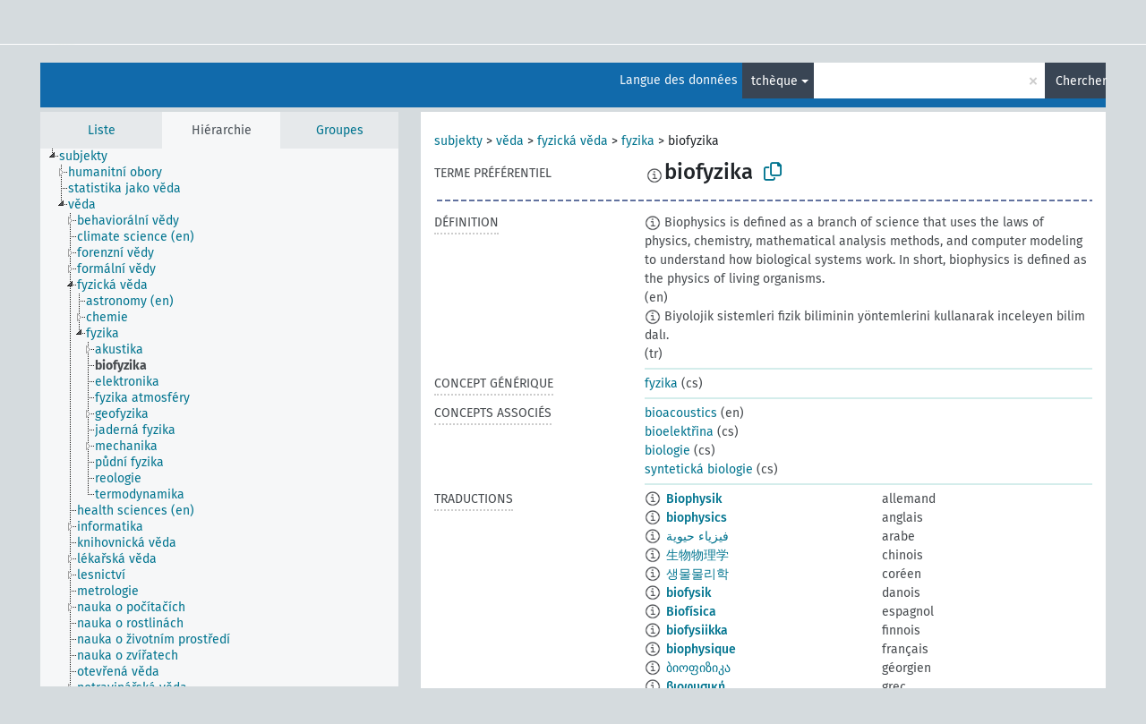

--- FILE ---
content_type: text/html; charset=UTF-8
request_url: https://agrovoc.fao.org/browse/agrovoc/fr/page/c_24389?clang=cs
body_size: 11104
content:
<!DOCTYPE html>
<html dir="ltr" lang="fr" prefix="og: https://ogp.me/ns#">
<head>
<base href="https://agrovoc.fao.org/browse/">
<link rel="shortcut icon" href="favicon.ico">
<meta http-equiv="X-UA-Compatible" content="IE=Edge">
<meta http-equiv="Content-Type" content="text/html; charset=UTF-8">
<meta name="viewport" content="width=device-width, initial-scale=1.0">
<meta name="format-detection" content="telephone=no">
<meta name="generator" content="Skosmos 2.18">
<meta name="title" content="biofyzika - Agrovoc - AGROVOC">
<meta property="og:title" content="biofyzika - Agrovoc - AGROVOC">
<meta name="description" content="Concept biofyzika in vocabulary ">
<meta property="og:description" content="Concept biofyzika in vocabulary ">
<link rel="canonical" href="https://agrovoc.fao.org/browse/agrovoc/fr/page/c_24389?clang=cs">
<meta property="og:url" content="https://agrovoc.fao.org/browse/agrovoc/fr/page/c_24389?clang=cs">
<meta property="og:type" content="website">
<meta property="og:site_name" content="AGROVOC">
<link href="vendor/twbs/bootstrap/dist/css/bootstrap.min.css" media="screen, print" rel="stylesheet" type="text/css">
<link href="vendor/vakata/jstree/dist/themes/default/style.min.css" media="screen, print" rel="stylesheet" type="text/css">
<link href="vendor/davidstutz/bootstrap-multiselect/dist/css/bootstrap-multiselect.min.css" media="screen, print" rel="stylesheet" type="text/css">
<link href="resource/css/fira.css" media="screen, print" rel="stylesheet" type="text/css">
<link href="resource/fontawesome/css/fontawesome.css" media="screen, print" rel="stylesheet" type="text/css">
<link href="resource/fontawesome/css/regular.css" media="screen, print" rel="stylesheet" type="text/css">
<link href="resource/fontawesome/css/solid.css" media="screen, print" rel="stylesheet" type="text/css">
<link href="resource/css/styles.css" media="screen, print" rel="stylesheet" type="text/css">
<link href="resource/css/fao.css" media="screen, print" rel="stylesheet" type="text/css">

<title>biofyzika - Agrovoc - AGROVOC</title>
</head>
<body class="vocab-agrovoc">
  <noscript>
    <strong>Nous sommes désolés mais Skosmos ne fonctionne pas correctement sans Javascript. Merci de l'activer pour poursuivre.</strong>
  </noscript>
  <a id="skiptocontent" href="agrovoc/fr/page/c_24389?clang=cs#maincontent">Passer au contenu principal</a>
  <div class="topbar-container topbar-white">
    <div class="topbar topbar-white">
      <div id="topbar-service-helper">
<a  class="service-fr" href="fr/?clang=cs"><h1 id="service-name">Skosmos</h1></a>
</div>
<div id="topbar-language-navigation">
<div id="language" class="dropdown"><span class="navigation-font">|</span>
  <span class="navigation-font">Langue de navigation:</span>
  <button type="button" class="btn btn-default dropdown-toggle navigation-font" data-bs-toggle="dropdown">français<span class="caret"></span></button>
  <ul class="dropdown-menu dropdown-menu-end">
      <li><a class="dropdown-item" id="language-ar" class="versal" href="agrovoc/ar/page/c_24389?clang=cs"> العربية</a></li>
        <li><a class="dropdown-item" id="language-en" class="versal" href="agrovoc/en/page/c_24389?clang=cs"> English</a></li>
        <li><a class="dropdown-item" id="language-es" class="versal" href="agrovoc/es/page/c_24389?clang=cs"> español</a></li>
            <li><a class="dropdown-item" id="language-ru" class="versal" href="agrovoc/ru/page/c_24389?clang=cs"> русский</a></li>
        <li><a class="dropdown-item" id="language-zh" class="versal" href="agrovoc/zh/page/c_24389?clang=cs"> 中文</a></li>
      </ul>
</div>
<div id="navigation">
         <a href="http://www.fao.org/agrovoc/" class="navigation-font"> AGROVOC </a>
     <a href="fr/about?clang=cs" id="navi2" class="navigation-font">
  À propos  </a>
  <a href="agrovoc/fr/feedback?clang=cs" id="navi3" class="navigation-font">
  Vos commentaires  </a>
  <span class="skosmos-tooltip-wrapper skosmos-tooltip t-bottom" id="navi4" tabindex="0" data-title="Passer le curseur sur un texte souligné en pointillé pour voir plus d'informations sur la propriété. &#xa; &#xa; Pour les recherches avec troncature, utilisez le symbole * , par exemple *animal ou *brevet*. La recherche utilise automatiquement une troncature en fin de mot, même sans le symbole de troncature : la recherche chat donnera donc les mêmes résultats que chat*.">
    <span class="navigation-font">Aide</span>
  </span>
</div>
</div>

<!-- top-bar ENDS HERE -->

    </div>
  </div>
    <div class="headerbar">
    <div class="header-row"><div class="headerbar-coloured"></div><div class="header-left">
  <h1><a href="agrovoc/fr/?clang=cs"></a></h1>
</div>
<div class="header-float">
      <h2 class="sr-only">Choisissez le vocabulaire dans lequel chercher</h2>
    <div class="search-vocab-text"><p>Langue des données</p></div>
    <form class="navbar-form" role="search" name="text-search" action="agrovoc/fr/search">
    <input style="display: none" name="clang" value="cs" id="lang-input">
    <div class="input-group">
      <div class="input-group-btn">
        <label class="sr-only" for="lang-dropdown-toggle">Langue du contenu et de la recherche</label>
        <button type="button" class="btn btn-default dropdown-toggle" data-bs-toggle="dropdown" aria-expanded="false" id="lang-dropdown-toggle">tchèque<span class="caret"></span></button>
        <ul class="dropdown-menu" aria-labelledby="lang-dropdown-toggle">
                            <li><a class="dropdown-item" href="agrovoc/fr/page/c_24389?clang=de" class="lang-button" hreflang="de">allemand</a></li>
                    <li><a class="dropdown-item" href="agrovoc/fr/page/c_24389?clang=en" class="lang-button" hreflang="en">anglais</a></li>
                    <li><a class="dropdown-item" href="agrovoc/fr/page/c_24389?clang=ar" class="lang-button" hreflang="ar">arabe</a></li>
                    <li><a class="dropdown-item" href="agrovoc/fr/page/c_24389?clang=my" class="lang-button" hreflang="my">birman</a></li>
                    <li><a class="dropdown-item" href="agrovoc/fr/page/c_24389?clang=be" class="lang-button" hreflang="be">biélorusse</a></li>
                    <li><a class="dropdown-item" href="agrovoc/fr/page/c_24389?clang=ca" class="lang-button" hreflang="ca">catalan</a></li>
                    <li><a class="dropdown-item" href="agrovoc/fr/page/c_24389?clang=zh" class="lang-button" hreflang="zh">chinois</a></li>
                    <li><a class="dropdown-item" href="agrovoc/fr/page/c_24389?clang=ko" class="lang-button" hreflang="ko">coréen</a></li>
                    <li><a class="dropdown-item" href="agrovoc/fr/page/c_24389?clang=da" class="lang-button" hreflang="da">danois</a></li>
                    <li><a class="dropdown-item" href="agrovoc/fr/page/c_24389?clang=es" class="lang-button" hreflang="es">espagnol</a></li>
                    <li><a class="dropdown-item" href="agrovoc/fr/page/c_24389?clang=et" class="lang-button" hreflang="et">estonien</a></li>
                    <li><a class="dropdown-item" href="agrovoc/fr/page/c_24389?clang=fi" class="lang-button" hreflang="fi">finnois</a></li>
                    <li><a class="dropdown-item" href="agrovoc/fr/page/c_24389" class="lang-button" hreflang="fr">français</a></li>
                    <li><a class="dropdown-item" href="agrovoc/fr/page/c_24389?clang=el" class="lang-button" hreflang="el">grec</a></li>
                    <li><a class="dropdown-item" href="agrovoc/fr/page/c_24389?clang=ka" class="lang-button" hreflang="ka">géorgien</a></li>
                    <li><a class="dropdown-item" href="agrovoc/fr/page/c_24389?clang=hi" class="lang-button" hreflang="hi">hindi</a></li>
                    <li><a class="dropdown-item" href="agrovoc/fr/page/c_24389?clang=hu" class="lang-button" hreflang="hu">hongrois</a></li>
                    <li><a class="dropdown-item" href="agrovoc/fr/page/c_24389?clang=it" class="lang-button" hreflang="it">italien</a></li>
                    <li><a class="dropdown-item" href="agrovoc/fr/page/c_24389?clang=ja" class="lang-button" hreflang="ja">japonais</a></li>
                    <li><a class="dropdown-item" href="agrovoc/fr/page/c_24389?clang=km" class="lang-button" hreflang="km">khmer</a></li>
                    <li><a class="dropdown-item" href="agrovoc/fr/page/c_24389?clang=lo" class="lang-button" hreflang="lo">lao</a></li>
                    <li><a class="dropdown-item" href="agrovoc/fr/page/c_24389?clang=la" class="lang-button" hreflang="la">latin</a></li>
                    <li><a class="dropdown-item" href="agrovoc/fr/page/c_24389?clang=ms" class="lang-button" hreflang="ms">malais</a></li>
                    <li><a class="dropdown-item" href="agrovoc/fr/page/c_24389?clang=nb" class="lang-button" hreflang="nb">norvégien bokmål</a></li>
                    <li><a class="dropdown-item" href="agrovoc/fr/page/c_24389?clang=nn" class="lang-button" hreflang="nn">norvégien nynorsk</a></li>
                    <li><a class="dropdown-item" href="agrovoc/fr/page/c_24389?clang=nl" class="lang-button" hreflang="nl">néerlandais</a></li>
                    <li><a class="dropdown-item" href="agrovoc/fr/page/c_24389?clang=fa" class="lang-button" hreflang="fa">persan</a></li>
                    <li><a class="dropdown-item" href="agrovoc/fr/page/c_24389?clang=pl" class="lang-button" hreflang="pl">polonais</a></li>
                    <li><a class="dropdown-item" href="agrovoc/fr/page/c_24389?clang=pt" class="lang-button" hreflang="pt">portugais</a></li>
                    <li><a class="dropdown-item" href="agrovoc/fr/page/c_24389?clang=pt-BR" class="lang-button" hreflang="pt-BR">portugais (Brésil)</a></li>
                    <li><a class="dropdown-item" href="agrovoc/fr/page/c_24389?clang=ro" class="lang-button" hreflang="ro">roumain</a></li>
                    <li><a class="dropdown-item" href="agrovoc/fr/page/c_24389?clang=ru" class="lang-button" hreflang="ru">russe</a></li>
                    <li><a class="dropdown-item" href="agrovoc/fr/page/c_24389?clang=sr" class="lang-button" hreflang="sr">serbe</a></li>
                    <li><a class="dropdown-item" href="agrovoc/fr/page/c_24389?clang=sk" class="lang-button" hreflang="sk">slovaque</a></li>
                    <li><a class="dropdown-item" href="agrovoc/fr/page/c_24389?clang=sv" class="lang-button" hreflang="sv">suédois</a></li>
                    <li><a class="dropdown-item" href="agrovoc/fr/page/c_24389?clang=sw" class="lang-button" hreflang="sw">swahili</a></li>
                    <li><a class="dropdown-item" href="agrovoc/fr/page/c_24389?clang=cs" class="lang-button" hreflang="cs">tchèque</a></li>
                    <li><a class="dropdown-item" href="agrovoc/fr/page/c_24389?clang=th" class="lang-button" hreflang="th">thaï</a></li>
                    <li><a class="dropdown-item" href="agrovoc/fr/page/c_24389?clang=tr" class="lang-button" hreflang="tr">turc</a></li>
                    <li><a class="dropdown-item" href="agrovoc/fr/page/c_24389?clang=te" class="lang-button" hreflang="te">télougou</a></li>
                    <li><a class="dropdown-item" href="agrovoc/fr/page/c_24389?clang=uk" class="lang-button" hreflang="uk">ukrainien</a></li>
                    <li><a class="dropdown-item" href="agrovoc/fr/page/c_24389?clang=vi" class="lang-button" hreflang="vi">vietnamien</a></li>
                            <li>
            <a class="dropdown-item" href="agrovoc/fr/page/c_24389?clang=cs&amp;anylang=on"
              class="lang-button" id="lang-button-all">Toutes les langues</a>
            <input name="anylang" type="checkbox">
          </li>
        </ul>
      </div><!-- /btn-group -->
      <label class="sr-only" for="search-field">Entrez votre terme de recherche</label>
      <input id="search-field" type="text" class="form-control" name="q" value="">
      <div class="input-group-btn">
        <label class="sr-only" for="search-all-button">Lancer la recherche</label>
        <button id="search-all-button" type="submit" class="btn btn-primary">Chercher</button>
      </div>
    </div>
      </form>
</div>
</div>  </div>
    <div class="main-container">
        <div id="sidebar">
          <div class="sidebar-buttons">
                <h2 class="sr-only">Sidebar listing: list and traverse vocabulary contents by a criterion</h2>
        <ul class="nav nav-tabs">
                                      <h3 class="sr-only">Lister les concepts du vocabulaire par ordre alphabétique</h3>
                    <li id="alpha" class="nav-item"><a class="nav-link" href="agrovoc/fr/index?clang=cs">Liste</a></li>
                                                  <h3 class="sr-only">Lister les concepts du vocabulaire par ordre hiérarchique</h3>
                    <li id="hierarchy" class="nav-item">
            <a class="nav-link active" href="#" id="hier-trigger"
                        >Hiérarchie            </a>
          </li>
                              <h3 class="sr-only">Lister les groupes et concepts du vocabulaire par ordre hiérarchique</h3>
          <li id="groups" class="nav-item"><a class="nav-link" href="agrovoc/fr/groups?clang=cs">Groupes</a></li>
                                      </ul>
      </div>
      
            <h4 class="sr-only">Liste des concepts du vocabulaire par ordre alphabétique</h4>
            <div class="sidebar-grey  concept-hierarchy">
        <div id="alphabetical-menu">
                  </div>
              </div>
        </div>
    
            <main id="maincontent" tabindex="-1">
            <div class="content">
        <div id="content-top"></div>
                     <h2 class="sr-only">Concept information</h2>
            <div class="concept-info">
      <div class="concept-main">
              <div class="row">
                                      <div class="crumb-path">
                        <a class="propertyvalue bread-crumb" href="agrovoc/fr/page/c_330829?clang=cs">subjekty</a><span class="bread-crumb"> > </span>
                                                <a class="propertyvalue bread-crumb" href="agrovoc/fr/page/c_37989?clang=cs">věda</a><span class="bread-crumb"> > </span>
                                                <a class="propertyvalue bread-crumb" href="agrovoc/fr/page/c_49884?clang=cs">fyzická věda</a><span class="bread-crumb"> > </span>
                                                <a class="propertyvalue bread-crumb" href="agrovoc/fr/page/c_5833?clang=cs">fyzika</a><span class="bread-crumb"> > </span>
                                                <span class="bread-crumb propertylabel-pink">biofyzika</span>
                                                </div>
                          </div>
            <div class="row property prop-preflabel"><div class="property-label property-label-pref"><h3 class="versal">
                                      Terme préférentiel
                      </h3></div><div class="property-value-column"><span class="reified-property-value xl-pref-label tooltip-html"><img src="resource/pics/about.png"><div class="reified-tooltip tooltip-html-content"><p><span class="tooltip-prop">void:inDataset</span>:
                <span class="versal">http://aims.fao.org/aos/agrovoc/void.ttl#Agrovoc</span></p><p><span class="tooltip-prop">Date de création</span>:
                <span class="versal">2003-03-27T00:00:00Z</span></p><p><span class="tooltip-prop">skos:notation</span>:
                <span class="versal">24389</span></p></div></span><span class="prefLabel" id="pref-label">biofyzika</span>
                &nbsp;
        <button type="button" data-bs-toggle="tooltip" data-bs-placement="button" title="Copy to clipboard" class="btn btn-default btn-xs copy-clipboard" for="#pref-label"><span class="fa-regular fa-copy"></span></button></div><div class="col-md-12"><div class="preflabel-spacer"></div></div></div>
                       <div class="row property prop-skos_definition">
          <div class="property-label">
            <h3 class="versal               property-click skosmos-tooltip-wrapper skosmos-tooltip t-top" data-title="Une explication du sens précis de ce concept
              ">
                              Définition
                          </h3>
          </div>
          <div class="property-value-column"><div class="property-value-wrapper">
                <ul>
                     <li>
                                                                            <span class="versal reified-property-value tooltip-html">
                  <img alt="Information" src="resource/pics/about.png"> Biophysics is defined as a branch of science that uses the laws of physics, chemistry, mathematical analysis methods, and computer modeling to understand how biological systems work. In short, biophysics is defined as the physics of living organisms.
                  <div class="reified-tooltip tooltip-html-content"><p><span class="tooltip-prop">Date de création</span>: <a href="">2/29/24</a></p></div>
                </span>
                                                <span class="versal"> (en)</span>                                                      </li>
                     <li>
                                                                            <span class="versal reified-property-value tooltip-html">
                  <img alt="Information" src="resource/pics/about.png"> Biyolojik sistemleri fizik biliminin yöntemlerini kullanarak inceleyen bilim dalı.
                  <div class="reified-tooltip tooltip-html-content"><p><span class="tooltip-prop">Source</span>: <a href="http://terim.tuba.gov.tr/">http://terim.tuba.gov.tr/</a></p><p><span class="tooltip-prop">Date de création</span>: <a href="">1/12/24</a></p></div>
                </span>
                                                <span class="versal"> (tr)</span>                                                      </li>
                </ul>
                </div></div></div>
                               <div class="row property prop-skos_broader">
          <div class="property-label">
            <h3 class="versal               property-click skosmos-tooltip-wrapper skosmos-tooltip t-top" data-title="Concept générique (TG)
              ">
                              Concept générique
                          </h3>
          </div>
          <div class="property-value-column"><div class="property-value-wrapper">
                <ul>
                     <li>
                                                                               <a href="agrovoc/fr/page/c_5833?clang=cs"> fyzika</a>
                                                <span class="versal"> (cs)</span>                                                      </li>
                </ul>
                </div></div></div>
                               <div class="row property prop-skos_related">
          <div class="property-label">
            <h3 class="versal               property-click skosmos-tooltip-wrapper skosmos-tooltip t-top" data-title="Concepts associés (TA, related)
              ">
                              Concepts associés
                          </h3>
          </div>
          <div class="property-value-column"><div class="property-value-wrapper">
                <ul>
                     <li>
                                                                               <a href="agrovoc/fr/page/c_2b6a3fb9?clang=cs"> bioacoustics</a>
                                                <span class="versal"> (en)</span>                                                      </li>
                     <li>
                                                                               <a href="agrovoc/fr/page/c_e581abec?clang=cs"> bioelektřina</a>
                                                <span class="versal"> (cs)</span>                                                      </li>
                     <li>
                                                                               <a href="agrovoc/fr/page/c_925?clang=cs"> biologie</a>
                                                <span class="versal"> (cs)</span>                                                      </li>
                     <li>
                                                                               <a href="agrovoc/fr/page/c_19ca3991?clang=cs"> syntetická biologie</a>
                                                <span class="versal"> (cs)</span>                                                      </li>
                </ul>
                </div></div></div>
                                <div class="row property prop-other-languages">
        <div class="property-label"><h3 class="versal property-click skosmos-tooltip-wrapper skosmos-tooltip t-top" data-title="Termes du concept dans d'autres langues." >Traductions</h3></div>
        <div class="property-value-column">
          <div class="property-value-wrapper">
            <ul>
                                          <li class="row other-languages first-of-language">
                <div class="col-6 versal versal-pref">
                                    <span class="reified-property-value xl-label tooltip-html">
                    <img alt="Information" src="resource/pics/about.png">
                    <div class="reified-tooltip tooltip-html-content">
                                                              <p><span class="tooltip-prop">void:inDataset</span>:
                        <span class="versal">http://aims.fao.org/aos/agrovoc/void.ttl#Agrovoc</span>
                      </p>
                                                                                  <p><span class="tooltip-prop">Date de création</span>:
                        <span class="versal">1996-12-24T00:00:00Z</span>
                      </p>
                                                                                  <p><span class="tooltip-prop">skos:notation</span>:
                        <span class="versal">24389</span>
                      </p>
                                                            </div>
                  </span>
                                                      <a href='agrovoc/fr/page/c_24389?clang=de' hreflang='de'>Biophysik</a>
                                  </div>
                <div class="col-6 versal"><p>allemand</p></div>
              </li>
                                                        <li class="row other-languages first-of-language">
                <div class="col-6 versal versal-pref">
                                    <span class="reified-property-value xl-label tooltip-html">
                    <img alt="Information" src="resource/pics/about.png">
                    <div class="reified-tooltip tooltip-html-content">
                                                              <p><span class="tooltip-prop">void:inDataset</span>:
                        <span class="versal">http://aims.fao.org/aos/agrovoc/void.ttl#Agrovoc</span>
                      </p>
                                                                                  <p><span class="tooltip-prop">Date de création</span>:
                        <span class="versal">1987-05-26T00:00:00Z</span>
                      </p>
                                                                                  <p><span class="tooltip-prop">skos:notation</span>:
                        <span class="versal">24389</span>
                      </p>
                                                            </div>
                  </span>
                                                      <a href='agrovoc/fr/page/c_24389?clang=en' hreflang='en'>biophysics</a>
                                  </div>
                <div class="col-6 versal"><p>anglais</p></div>
              </li>
                                                        <li class="row other-languages first-of-language">
                <div class="col-6 versal versal-pref">
                                    <span class="reified-property-value xl-label tooltip-html">
                    <img alt="Information" src="resource/pics/about.png">
                    <div class="reified-tooltip tooltip-html-content">
                                                              <p><span class="tooltip-prop">void:inDataset</span>:
                        <span class="versal">http://aims.fao.org/aos/agrovoc/void.ttl#Agrovoc</span>
                      </p>
                                                                                  <p><span class="tooltip-prop">Date de création</span>:
                        <span class="versal">2002-12-12T00:00:00Z</span>
                      </p>
                                                                                  <p><span class="tooltip-prop">skos:notation</span>:
                        <span class="versal">24389</span>
                      </p>
                                                            </div>
                  </span>
                                                      <a href='agrovoc/fr/page/c_24389?clang=ar' hreflang='ar'>فيزياء حيوية</a>
                                  </div>
                <div class="col-6 versal"><p>arabe</p></div>
              </li>
                                                        <li class="row other-languages first-of-language">
                <div class="col-6 versal versal-pref">
                                    <span class="reified-property-value xl-label tooltip-html">
                    <img alt="Information" src="resource/pics/about.png">
                    <div class="reified-tooltip tooltip-html-content">
                                                              <p><span class="tooltip-prop">void:inDataset</span>:
                        <span class="versal">http://aims.fao.org/aos/agrovoc/void.ttl#Agrovoc</span>
                      </p>
                                                                                  <p><span class="tooltip-prop">Date de création</span>:
                        <span class="versal">2002-12-12T00:00:00Z</span>
                      </p>
                                                                                  <p><span class="tooltip-prop">skos:notation</span>:
                        <span class="versal">24389</span>
                      </p>
                                                            </div>
                  </span>
                                                      <a href='agrovoc/fr/page/c_24389?clang=zh' hreflang='zh'>生物物理学</a>
                                  </div>
                <div class="col-6 versal"><p>chinois</p></div>
              </li>
                                                        <li class="row other-languages first-of-language">
                <div class="col-6 versal versal-pref">
                                    <span class="reified-property-value xl-label tooltip-html">
                    <img alt="Information" src="resource/pics/about.png">
                    <div class="reified-tooltip tooltip-html-content">
                                                              <p><span class="tooltip-prop">void:inDataset</span>:
                        <span class="versal">http://aims.fao.org/aos/agrovoc/void.ttl#Agrovoc</span>
                      </p>
                                                                                  <p><span class="tooltip-prop">Date de création</span>:
                        <span class="versal">2009-12-02T00:00:00Z</span>
                      </p>
                                                                                  <p><span class="tooltip-prop">skos:notation</span>:
                        <span class="versal">24389</span>
                      </p>
                                                            </div>
                  </span>
                                                      <a href='agrovoc/fr/page/c_24389?clang=ko' hreflang='ko'>생물물리학</a>
                                  </div>
                <div class="col-6 versal"><p>coréen</p></div>
              </li>
                                                        <li class="row other-languages first-of-language">
                <div class="col-6 versal versal-pref">
                                    <span class="reified-property-value xl-label tooltip-html">
                    <img alt="Information" src="resource/pics/about.png">
                    <div class="reified-tooltip tooltip-html-content">
                                                              <p><span class="tooltip-prop">void:inDataset</span>:
                        <span class="versal">http://aims.fao.org/aos/agrovoc/void.ttl#Agrovoc</span>
                      </p>
                                                                                  <p><span class="tooltip-prop">Date de création</span>:
                        <span class="versal">2018-09-04T16:41:21.933+02:00</span>
                      </p>
                                                                                  <p><span class="tooltip-prop">skos:notation</span>:
                        <span class="versal">24389</span>
                      </p>
                                                            </div>
                  </span>
                                                      <a href='agrovoc/fr/page/c_24389?clang=da' hreflang='da'>biofysik</a>
                                  </div>
                <div class="col-6 versal"><p>danois</p></div>
              </li>
                                                        <li class="row other-languages first-of-language">
                <div class="col-6 versal versal-pref">
                                    <span class="reified-property-value xl-label tooltip-html">
                    <img alt="Information" src="resource/pics/about.png">
                    <div class="reified-tooltip tooltip-html-content">
                                                              <p><span class="tooltip-prop">void:inDataset</span>:
                        <span class="versal">http://aims.fao.org/aos/agrovoc/void.ttl#Agrovoc</span>
                      </p>
                                                                                  <p><span class="tooltip-prop">Date de création</span>:
                        <span class="versal">1987-05-26T00:00:00Z</span>
                      </p>
                                                                                  <p><span class="tooltip-prop">skos:notation</span>:
                        <span class="versal">24389</span>
                      </p>
                                                            </div>
                  </span>
                                                      <a href='agrovoc/fr/page/c_24389?clang=es' hreflang='es'>Biofísica</a>
                                  </div>
                <div class="col-6 versal"><p>espagnol</p></div>
              </li>
                                                        <li class="row other-languages first-of-language">
                <div class="col-6 versal versal-pref">
                                    <span class="reified-property-value xl-label tooltip-html">
                    <img alt="Information" src="resource/pics/about.png">
                    <div class="reified-tooltip tooltip-html-content">
                                                              <p><span class="tooltip-prop">void:inDataset</span>:
                        <span class="versal">http://aims.fao.org/aos/agrovoc/void.ttl#Agrovoc</span>
                      </p>
                                                                                  <p><span class="tooltip-prop">Date de création</span>:
                        <span class="versal">2018-09-04T16:41:22.606+02:00</span>
                      </p>
                                                                                  <p><span class="tooltip-prop">skos:notation</span>:
                        <span class="versal">24389</span>
                      </p>
                                                            </div>
                  </span>
                                                      <a href='agrovoc/fr/page/c_24389?clang=fi' hreflang='fi'>biofysiikka</a>
                                  </div>
                <div class="col-6 versal"><p>finnois</p></div>
              </li>
                                                        <li class="row other-languages first-of-language">
                <div class="col-6 versal versal-pref">
                                    <span class="reified-property-value xl-label tooltip-html">
                    <img alt="Information" src="resource/pics/about.png">
                    <div class="reified-tooltip tooltip-html-content">
                                                              <p><span class="tooltip-prop">void:inDataset</span>:
                        <span class="versal">http://aims.fao.org/aos/agrovoc/void.ttl#Agrovoc</span>
                      </p>
                                                                                  <p><span class="tooltip-prop">Date de création</span>:
                        <span class="versal">1987-05-26T00:00:00Z</span>
                      </p>
                                                                                  <p><span class="tooltip-prop">Date de dernière modification</span>:
                        <span class="versal">2021-05-24T17:34:42Z</span>
                      </p>
                                                                                  <p><span class="tooltip-prop">skos:notation</span>:
                        <span class="versal">24389</span>
                      </p>
                                                            </div>
                  </span>
                                                      <a href='agrovoc/fr/page/c_24389' hreflang='fr'>biophysique</a>
                                  </div>
                <div class="col-6 versal"><p>français</p></div>
              </li>
                                                        <li class="row other-languages first-of-language">
                <div class="col-6 versal versal-pref">
                                    <span class="reified-property-value xl-label tooltip-html">
                    <img alt="Information" src="resource/pics/about.png">
                    <div class="reified-tooltip tooltip-html-content">
                                                              <p><span class="tooltip-prop">void:inDataset</span>:
                        <span class="versal">http://aims.fao.org/aos/agrovoc/void.ttl#Agrovoc</span>
                      </p>
                                                                                  <p><span class="tooltip-prop">Date de création</span>:
                        <span class="versal">2017-06-12T10:37:46Z</span>
                      </p>
                                                                                  <p><span class="tooltip-prop">Date de dernière modification</span>:
                        <span class="versal">2017-06-14T14:16:27Z</span>
                      </p>
                                                                                  <p><span class="tooltip-prop">skos:notation</span>:
                        <span class="versal">24389</span>
                      </p>
                                                            </div>
                  </span>
                                                      <a href='agrovoc/fr/page/c_24389?clang=ka' hreflang='ka'>ბიოფიზიკა</a>
                                  </div>
                <div class="col-6 versal"><p>géorgien</p></div>
              </li>
                                                        <li class="row other-languages first-of-language">
                <div class="col-6 versal versal-pref">
                                    <span class="reified-property-value xl-label tooltip-html">
                    <img alt="Information" src="resource/pics/about.png">
                    <div class="reified-tooltip tooltip-html-content">
                                                              <p><span class="tooltip-prop">void:inDataset</span>:
                        <span class="versal">http://aims.fao.org/aos/agrovoc/void.ttl#Agrovoc</span>
                      </p>
                                                                                  <p><span class="tooltip-prop">Date de création</span>:
                        <span class="versal">2018-09-04T16:41:22.923+02:00</span>
                      </p>
                                                                                  <p><span class="tooltip-prop">skos:notation</span>:
                        <span class="versal">24389</span>
                      </p>
                                                            </div>
                  </span>
                                                      <a href='agrovoc/fr/page/c_24389?clang=el' hreflang='el'>βιοφυσική</a>
                                  </div>
                <div class="col-6 versal"><p>grec</p></div>
              </li>
                                                        <li class="row other-languages first-of-language">
                <div class="col-6 versal versal-pref">
                                    <span class="reified-property-value xl-label tooltip-html">
                    <img alt="Information" src="resource/pics/about.png">
                    <div class="reified-tooltip tooltip-html-content">
                                                              <p><span class="tooltip-prop">void:inDataset</span>:
                        <span class="versal">http://aims.fao.org/aos/agrovoc/void.ttl#Agrovoc</span>
                      </p>
                                                                                  <p><span class="tooltip-prop">Date de création</span>:
                        <span class="versal">1987-05-26T00:00:00Z</span>
                      </p>
                                                                                  <p><span class="tooltip-prop">skos:notation</span>:
                        <span class="versal">24389</span>
                      </p>
                                                            </div>
                  </span>
                                                      <a href='agrovoc/fr/page/c_24389?clang=hi' hreflang='hi'>जैव भौतिकी</a>
                                  </div>
                <div class="col-6 versal"><p>hindi</p></div>
              </li>
                                                        <li class="row other-languages first-of-language">
                <div class="col-6 versal versal-pref">
                                    <span class="reified-property-value xl-label tooltip-html">
                    <img alt="Information" src="resource/pics/about.png">
                    <div class="reified-tooltip tooltip-html-content">
                                                              <p><span class="tooltip-prop">void:inDataset</span>:
                        <span class="versal">http://aims.fao.org/aos/agrovoc/void.ttl#Agrovoc</span>
                      </p>
                                                                                  <p><span class="tooltip-prop">Date de création</span>:
                        <span class="versal">2006-12-06T00:00:00Z</span>
                      </p>
                                                                                  <p><span class="tooltip-prop">skos:notation</span>:
                        <span class="versal">24389</span>
                      </p>
                                                            </div>
                  </span>
                                                      <a href='agrovoc/fr/page/c_24389?clang=hu' hreflang='hu'>biofizika</a>
                                  </div>
                <div class="col-6 versal"><p>hongrois</p></div>
              </li>
                                                        <li class="row other-languages first-of-language">
                <div class="col-6 versal versal-pref">
                                    <span class="reified-property-value xl-label tooltip-html">
                    <img alt="Information" src="resource/pics/about.png">
                    <div class="reified-tooltip tooltip-html-content">
                                                              <p><span class="tooltip-prop">void:inDataset</span>:
                        <span class="versal">http://aims.fao.org/aos/agrovoc/void.ttl#Agrovoc</span>
                      </p>
                                                                                  <p><span class="tooltip-prop">Date de création</span>:
                        <span class="versal">2018-09-04T16:41:23.242+02:00</span>
                      </p>
                                                                                  <p><span class="tooltip-prop">skos:notation</span>:
                        <span class="versal">24389</span>
                      </p>
                                                            </div>
                  </span>
                                    bithfhisic
                                  </div>
                <div class="col-6 versal"><p>irlandais</p></div>
              </li>
                                                        <li class="row other-languages first-of-language">
                <div class="col-6 versal versal-pref">
                                    <span class="reified-property-value xl-label tooltip-html">
                    <img alt="Information" src="resource/pics/about.png">
                    <div class="reified-tooltip tooltip-html-content">
                                                              <p><span class="tooltip-prop">void:inDataset</span>:
                        <span class="versal">http://aims.fao.org/aos/agrovoc/void.ttl#Agrovoc</span>
                      </p>
                                                                                  <p><span class="tooltip-prop">Date de création</span>:
                        <span class="versal">2006-07-19T00:00:00Z</span>
                      </p>
                                                                                  <p><span class="tooltip-prop">skos:notation</span>:
                        <span class="versal">24389</span>
                      </p>
                                                            </div>
                  </span>
                                                      <a href='agrovoc/fr/page/c_24389?clang=it' hreflang='it'>Biofisica</a>
                                  </div>
                <div class="col-6 versal"><p>italien</p></div>
              </li>
                                                        <li class="row other-languages first-of-language">
                <div class="col-6 versal versal-pref">
                                    <span class="reified-property-value xl-label tooltip-html">
                    <img alt="Information" src="resource/pics/about.png">
                    <div class="reified-tooltip tooltip-html-content">
                                                              <p><span class="tooltip-prop">void:inDataset</span>:
                        <span class="versal">http://aims.fao.org/aos/agrovoc/void.ttl#Agrovoc</span>
                      </p>
                                                                                  <p><span class="tooltip-prop">Date de création</span>:
                        <span class="versal">2005-08-09T00:00:00Z</span>
                      </p>
                                                                                  <p><span class="tooltip-prop">skos:notation</span>:
                        <span class="versal">24389</span>
                      </p>
                                                            </div>
                  </span>
                                                      <a href='agrovoc/fr/page/c_24389?clang=ja' hreflang='ja'>生物物理学</a>
                                  </div>
                <div class="col-6 versal"><p>japonais</p></div>
              </li>
                                                        <li class="row other-languages first-of-language">
                <div class="col-6 versal versal-pref">
                                    <span class="reified-property-value xl-label tooltip-html">
                    <img alt="Information" src="resource/pics/about.png">
                    <div class="reified-tooltip tooltip-html-content">
                                                              <p><span class="tooltip-prop">void:inDataset</span>:
                        <span class="versal">http://aims.fao.org/aos/agrovoc/void.ttl#Agrovoc</span>
                      </p>
                                                                                  <p><span class="tooltip-prop">Date de création</span>:
                        <span class="versal">2005-12-16T00:00:00Z</span>
                      </p>
                                                                                  <p><span class="tooltip-prop">skos:notation</span>:
                        <span class="versal">24389</span>
                      </p>
                                                            </div>
                  </span>
                                                      <a href='agrovoc/fr/page/c_24389?clang=lo' hreflang='lo'>ຊີວະຟີສິກ</a>
                                  </div>
                <div class="col-6 versal"><p>lao</p></div>
              </li>
                                                        <li class="row other-languages first-of-language">
                <div class="col-6 versal versal-pref">
                                    <span class="reified-property-value xl-label tooltip-html">
                    <img alt="Information" src="resource/pics/about.png">
                    <div class="reified-tooltip tooltip-html-content">
                                                              <p><span class="tooltip-prop">void:inDataset</span>:
                        <span class="versal">http://aims.fao.org/aos/agrovoc/void.ttl#Agrovoc</span>
                      </p>
                                                                                  <p><span class="tooltip-prop">Date de création</span>:
                        <span class="versal">2018-09-04T16:41:24.522+02:00</span>
                      </p>
                                                                                  <p><span class="tooltip-prop">skos:notation</span>:
                        <span class="versal">24389</span>
                      </p>
                                                            </div>
                  </span>
                                                      <a href='agrovoc/fr/page/c_24389?clang=nb' hreflang='nb'>biofysikk</a>
                                  </div>
                <div class="col-6 versal"><p>norvégien bokmål</p></div>
              </li>
                                                        <li class="row other-languages first-of-language">
                <div class="col-6 versal versal-pref">
                                    <span class="reified-property-value xl-label tooltip-html">
                    <img alt="Information" src="resource/pics/about.png">
                    <div class="reified-tooltip tooltip-html-content">
                                                              <p><span class="tooltip-prop">void:inDataset</span>:
                        <span class="versal">http://aims.fao.org/aos/agrovoc/void.ttl#Agrovoc</span>
                      </p>
                                                                                  <p><span class="tooltip-prop">Date de création</span>:
                        <span class="versal">2007-04-20T00:00:00Z</span>
                      </p>
                                                                                  <p><span class="tooltip-prop">skos:notation</span>:
                        <span class="versal">24389</span>
                      </p>
                                                            </div>
                  </span>
                                                      <a href='agrovoc/fr/page/c_24389?clang=fa' hreflang='fa'>علم بیوفیزیک</a>
                                  </div>
                <div class="col-6 versal"><p>persan</p></div>
              </li>
                            <li class="row other-languages">
                <div class="col-6 versal replaced">
                                    <span class="reified-property-value xl-label tooltip-html">
                    <img alt="Information" src="resource/pics/about.png">
                    <div class="reified-tooltip tooltip-html-content">
                                                              <p><span class="tooltip-prop">void:inDataset</span>:
                        <span class="versal">http://aims.fao.org/aos/agrovoc/void.ttl#Agrovoc</span>
                      </p>
                                                                                  <p><span class="tooltip-prop">Date de création</span>:
                        <span class="versal">2007-04-20T00:00:00Z</span>
                      </p>
                                                                                  <p><span class="tooltip-prop">skos:notation</span>:
                        <span class="versal">79053</span>
                      </p>
                                                            </div>
                  </span>
                                    زیست‌فیزیک
                                  </div>
                <div class="col-6 versal"></div>
              </li>
                                                        <li class="row other-languages first-of-language">
                <div class="col-6 versal versal-pref">
                                    <span class="reified-property-value xl-label tooltip-html">
                    <img alt="Information" src="resource/pics/about.png">
                    <div class="reified-tooltip tooltip-html-content">
                                                              <p><span class="tooltip-prop">void:inDataset</span>:
                        <span class="versal">http://aims.fao.org/aos/agrovoc/void.ttl#Agrovoc</span>
                      </p>
                                                                                  <p><span class="tooltip-prop">Date de création</span>:
                        <span class="versal">2006-12-19T00:00:00Z</span>
                      </p>
                                                                                  <p><span class="tooltip-prop">skos:notation</span>:
                        <span class="versal">24389</span>
                      </p>
                                                            </div>
                  </span>
                                                      <a href='agrovoc/fr/page/c_24389?clang=pl' hreflang='pl'>Biofizyka</a>
                                  </div>
                <div class="col-6 versal"><p>polonais</p></div>
              </li>
                                                        <li class="row other-languages first-of-language">
                <div class="col-6 versal versal-pref">
                                    <span class="reified-property-value xl-label tooltip-html">
                    <img alt="Information" src="resource/pics/about.png">
                    <div class="reified-tooltip tooltip-html-content">
                                                              <p><span class="tooltip-prop">void:inDataset</span>:
                        <span class="versal">http://aims.fao.org/aos/agrovoc/void.ttl#Agrovoc</span>
                      </p>
                                                                                  <p><span class="tooltip-prop">Date de création</span>:
                        <span class="versal">1998-08-04T00:00:00Z</span>
                      </p>
                                                                                  <p><span class="tooltip-prop">skos:notation</span>:
                        <span class="versal">24389</span>
                      </p>
                                                            </div>
                  </span>
                                                      <a href='agrovoc/fr/page/c_24389?clang=pt' hreflang='pt'>Biofísica</a>
                                  </div>
                <div class="col-6 versal"><p>portugais</p></div>
              </li>
                                                        <li class="row other-languages first-of-language">
                <div class="col-6 versal versal-pref">
                                    <span class="reified-property-value xl-label tooltip-html">
                    <img alt="Information" src="resource/pics/about.png">
                    <div class="reified-tooltip tooltip-html-content">
                                                              <p><span class="tooltip-prop">void:inDataset</span>:
                        <span class="versal">http://aims.fao.org/aos/agrovoc/void.ttl#Agrovoc</span>
                      </p>
                                                                                  <p><span class="tooltip-prop">Date de création</span>:
                        <span class="versal">2023-08-29T12:40:42Z</span>
                      </p>
                                                                                  <p><span class="tooltip-prop">skos:notation</span>:
                        <span class="versal">24389</span>
                      </p>
                                                            </div>
                  </span>
                                                      <a href='agrovoc/fr/page/c_24389?clang=pt-BR' hreflang='pt-BR'>Biofísica</a>
                                  </div>
                <div class="col-6 versal"><p>portugais (Brésil)</p></div>
              </li>
                                                        <li class="row other-languages first-of-language">
                <div class="col-6 versal versal-pref">
                                    <span class="reified-property-value xl-label tooltip-html">
                    <img alt="Information" src="resource/pics/about.png">
                    <div class="reified-tooltip tooltip-html-content">
                                                              <p><span class="tooltip-prop">void:inDataset</span>:
                        <span class="versal">http://aims.fao.org/aos/agrovoc/void.ttl#Agrovoc</span>
                      </p>
                                                                                  <p><span class="tooltip-prop">Date de création</span>:
                        <span class="versal">2015-08-17T17:47:54Z</span>
                      </p>
                                                                                  <p><span class="tooltip-prop">Date de dernière modification</span>:
                        <span class="versal">2015-08-18T21:51:47Z</span>
                      </p>
                                                                                  <p><span class="tooltip-prop">skos:notation</span>:
                        <span class="versal">24389</span>
                      </p>
                                                            </div>
                  </span>
                                                      <a href='agrovoc/fr/page/c_24389?clang=ro' hreflang='ro'>biofizică</a>
                                  </div>
                <div class="col-6 versal"><p>roumain</p></div>
              </li>
                                                        <li class="row other-languages first-of-language">
                <div class="col-6 versal versal-pref">
                                    <span class="reified-property-value xl-label tooltip-html">
                    <img alt="Information" src="resource/pics/about.png">
                    <div class="reified-tooltip tooltip-html-content">
                                                              <p><span class="tooltip-prop">void:inDataset</span>:
                        <span class="versal">http://aims.fao.org/aos/agrovoc/void.ttl#Agrovoc</span>
                      </p>
                                                                                  <p><span class="tooltip-prop">Date de création</span>:
                        <span class="versal">2009-07-30T00:00:00Z</span>
                      </p>
                                                                                  <p><span class="tooltip-prop">skos:notation</span>:
                        <span class="versal">24389</span>
                      </p>
                                                            </div>
                  </span>
                                                      <a href='agrovoc/fr/page/c_24389?clang=ru' hreflang='ru'>биофизика</a>
                                  </div>
                <div class="col-6 versal"><p>russe</p></div>
              </li>
                                                        <li class="row other-languages first-of-language">
                <div class="col-6 versal versal-pref">
                                    <span class="reified-property-value xl-label tooltip-html">
                    <img alt="Information" src="resource/pics/about.png">
                    <div class="reified-tooltip tooltip-html-content">
                                                              <p><span class="tooltip-prop">void:inDataset</span>:
                        <span class="versal">http://aims.fao.org/aos/agrovoc/void.ttl#Agrovoc</span>
                      </p>
                                                                                  <p><span class="tooltip-prop">Date de création</span>:
                        <span class="versal">2025-05-20T06:40:12</span>
                      </p>
                                                                                  <p><span class="tooltip-prop">skos:notation</span>:
                        <span class="versal">24389</span>
                      </p>
                                                            </div>
                  </span>
                                                      <a href='agrovoc/fr/page/c_24389?clang=sr' hreflang='sr'>биофизика</a>
                                  </div>
                <div class="col-6 versal"><p>serbe</p></div>
              </li>
                                                        <li class="row other-languages first-of-language">
                <div class="col-6 versal versal-pref">
                                    <span class="reified-property-value xl-label tooltip-html">
                    <img alt="Information" src="resource/pics/about.png">
                    <div class="reified-tooltip tooltip-html-content">
                                                              <p><span class="tooltip-prop">void:inDataset</span>:
                        <span class="versal">http://aims.fao.org/aos/agrovoc/void.ttl#Agrovoc</span>
                      </p>
                                                                                  <p><span class="tooltip-prop">Date de création</span>:
                        <span class="versal">2005-12-16T00:00:00Z</span>
                      </p>
                                                                                  <p><span class="tooltip-prop">skos:notation</span>:
                        <span class="versal">24389</span>
                      </p>
                                                            </div>
                  </span>
                                                      <a href='agrovoc/fr/page/c_24389?clang=sk' hreflang='sk'>biofyzika</a>
                                  </div>
                <div class="col-6 versal"><p>slovaque</p></div>
              </li>
                                                        <li class="row other-languages first-of-language">
                <div class="col-6 versal versal-pref">
                                    <span class="reified-property-value xl-label tooltip-html">
                    <img alt="Information" src="resource/pics/about.png">
                    <div class="reified-tooltip tooltip-html-content">
                                                              <p><span class="tooltip-prop">void:inDataset</span>:
                        <span class="versal">http://aims.fao.org/aos/agrovoc/void.ttl#Agrovoc</span>
                      </p>
                                                                                  <p><span class="tooltip-prop">Date de création</span>:
                        <span class="versal">2018-09-04T16:41:22.278+02:00</span>
                      </p>
                                                                                  <p><span class="tooltip-prop">skos:notation</span>:
                        <span class="versal">24389</span>
                      </p>
                                                            </div>
                  </span>
                                                      <a href='agrovoc/fr/page/c_24389?clang=sv' hreflang='sv'>biofysik</a>
                                  </div>
                <div class="col-6 versal"><p>suédois</p></div>
              </li>
                                                        <li class="row other-languages first-of-language">
                <div class="col-6 versal versal-pref">
                                    <span class="reified-property-value xl-label tooltip-html">
                    <img alt="Information" src="resource/pics/about.png">
                    <div class="reified-tooltip tooltip-html-content">
                                                              <p><span class="tooltip-prop">void:inDataset</span>:
                        <span class="versal">http://aims.fao.org/aos/agrovoc/void.ttl#Agrovoc</span>
                      </p>
                                                                                  <p><span class="tooltip-prop">Date de création</span>:
                        <span class="versal">2023-11-29T14:50:42Z</span>
                      </p>
                                                                                  <p><span class="tooltip-prop">skos:notation</span>:
                        <span class="versal">24389</span>
                      </p>
                                                            </div>
                  </span>
                                                      <a href='agrovoc/fr/page/c_24389?clang=sw' hreflang='sw'>biofizikia</a>
                                  </div>
                <div class="col-6 versal"><p>swahili</p></div>
              </li>
                                                        <li class="row other-languages first-of-language">
                <div class="col-6 versal versal-pref">
                                    <span class="reified-property-value xl-label tooltip-html">
                    <img alt="Information" src="resource/pics/about.png">
                    <div class="reified-tooltip tooltip-html-content">
                                                              <p><span class="tooltip-prop">void:inDataset</span>:
                        <span class="versal">http://aims.fao.org/aos/agrovoc/void.ttl#Agrovoc</span>
                      </p>
                                                                                  <p><span class="tooltip-prop">Date de création</span>:
                        <span class="versal">2005-08-19T00:00:00Z</span>
                      </p>
                                                                                  <p><span class="tooltip-prop">skos:notation</span>:
                        <span class="versal">24389</span>
                      </p>
                                                            </div>
                  </span>
                                                      <a href='agrovoc/fr/page/c_24389?clang=th' hreflang='th'>ชีวฟิสิกส์</a>
                                  </div>
                <div class="col-6 versal"><p>thaï</p></div>
              </li>
                                                        <li class="row other-languages first-of-language">
                <div class="col-6 versal versal-pref">
                                    <span class="reified-property-value xl-label tooltip-html">
                    <img alt="Information" src="resource/pics/about.png">
                    <div class="reified-tooltip tooltip-html-content">
                                                              <p><span class="tooltip-prop">void:inDataset</span>:
                        <span class="versal">http://aims.fao.org/aos/agrovoc/void.ttl#Agrovoc</span>
                      </p>
                                                                                  <p><span class="tooltip-prop">Date de création</span>:
                        <span class="versal">2011-11-20T20:46:07Z</span>
                      </p>
                                                                                  <p><span class="tooltip-prop">Date de dernière modification</span>:
                        <span class="versal">2013-08-27T21:08:48Z</span>
                      </p>
                                                                                  <p><span class="tooltip-prop">skos:notation</span>:
                        <span class="versal">24389</span>
                      </p>
                                                            </div>
                  </span>
                                                      <a href='agrovoc/fr/page/c_24389?clang=tr' hreflang='tr'>biyofizik</a>
                                  </div>
                <div class="col-6 versal"><p>turc</p></div>
              </li>
                                                        <li class="row other-languages first-of-language">
                <div class="col-6 versal versal-pref">
                                    <span class="reified-property-value xl-label tooltip-html">
                    <img alt="Information" src="resource/pics/about.png">
                    <div class="reified-tooltip tooltip-html-content">
                                                              <p><span class="tooltip-prop">void:inDataset</span>:
                        <span class="versal">http://aims.fao.org/aos/agrovoc/void.ttl#Agrovoc</span>
                      </p>
                                                                                  <p><span class="tooltip-prop">Date de création</span>:
                        <span class="versal">2018-06-12T10:22:36Z</span>
                      </p>
                                                                                  <p><span class="tooltip-prop">Date de dernière modification</span>:
                        <span class="versal">2018-06-12T12:52:10Z</span>
                      </p>
                                                                                  <p><span class="tooltip-prop">skos:notation</span>:
                        <span class="versal">24389</span>
                      </p>
                                                            </div>
                  </span>
                                                      <a href='agrovoc/fr/page/c_24389?clang=uk' hreflang='uk'>біофізика</a>
                                  </div>
                <div class="col-6 versal"><p>ukrainien</p></div>
              </li>
                                        </ul>
          </div>
        </div>
      </div>
              <div class="row property prop-uri">
            <div class="property-label"><h3 class="versal">URI</h3></div>
            <div class="property-value-column">
                <div class="property-value-wrapper">
                    <span class="versal uri-input-box" id="uri-input-box">http://aims.fao.org/aos/agrovoc/c_24389</span>
                    <button type="button" data-bs-toggle="tooltip" data-bs-placement="button" title="Copy to clipboard" class="btn btn-default btn-xs copy-clipboard" for="#uri-input-box">
                      <span class="fa-regular fa-copy"></span>
                    </button>
                </div>
            </div>
        </div>
        <div class="row">
            <div class="property-label"><h3 class="versal">Télécharger ce concept :</h3></div>
            <div class="property-value-column">
<span class="versal concept-download-links"><a href="rest/v1/agrovoc/data?uri=http%3A%2F%2Faims.fao.org%2Faos%2Fagrovoc%2Fc_24389&amp;format=application/rdf%2Bxml">RDF/XML</a>
          <a href="rest/v1/agrovoc/data?uri=http%3A%2F%2Faims.fao.org%2Faos%2Fagrovoc%2Fc_24389&amp;format=text/turtle">
            TURTLE</a>
          <a href="rest/v1/agrovoc/data?uri=http%3A%2F%2Faims.fao.org%2Faos%2Fagrovoc%2Fc_24389&amp;format=application/ld%2Bjson">JSON-LD</a>
        </span><span class="versal date-info">Date de création 20/11/2011, dernière modification le 20/05/2025</span>            </div>
        </div>
      </div>
      <!-- appendix / concept mapping properties -->
      <div
          class="concept-appendix hidden"
          data-concept-uri="http://aims.fao.org/aos/agrovoc/c_24389"
          data-concept-type="skos:Concept"
          >
      </div>
    </div>
    
  

<template id="property-mappings-template">
    {{#each properties}}
    <div class="row{{#ifDeprecated concept.type 'skosext:DeprecatedConcept'}} deprecated{{/ifDeprecated}} property prop-{{ id }}">
        <div class="property-label"><h3 class="versal{{#ifNotInDescription type description}} property-click skosmos-tooltip-wrapper skosmos-tooltip t-top" data-title="{{ description }}{{/ifNotInDescription}}">{{label}}</h3></div>
        <div class="property-value-column">
            {{#each values }} {{! loop through ConceptPropertyValue objects }}
            {{#if prefLabel }}
            <div class="row">
                <div class="col-5">
                    <a class="versal" href="{{hrefLink}}">{{#if notation }}<span class="versal">{{ notation }} </span>{{/if}}{{ prefLabel }}</a>
                    {{#ifDifferentLabelLang lang }}<span class="propertyvalue"> ({{ lang }})</span>{{/ifDifferentLabelLang}}
                </div>
                {{#if vocabName }}
                    <span class="appendix-vocab-label col-7">{{ vocabName }}</span>
                {{/if}}
            </div>
            {{/if}}
            {{/each}}
        </div>
    </div>
    {{/each}}
</template>

        <div id="content-bottom"></div>
      </div>
    </main>
            <footer id="footer"></footer>
  </div>
  <script>
<!-- translations needed in javascript -->
var noResultsTranslation = "Pas de résultats";
var loading_text = "Chargement de plus de données";
var loading_failed_text = "Erreur : Le chargement de plus de données a échoué !";
var loading_retry_text = "Retry";
var jstree_loading = "Chargement ...";
var results_disp = "Tous les résultats sont affichés (%d)";
var all_vocabs  = "Partout";
var n_selected = "sélectionné";
var missing_value = "Champ obligatoire";
var expand_paths = "voir tous les # chemins";
var expand_propvals = "voir toutes les # valeurs";
var hiertrans = "Hiérarchie";
var depr_trans = "Concept déprécié";
var sr_only_translations = {
  hierarchy_listing: "Liste des concepts du vocabulaire par ordre hiérarchique",
  groups_listing: "Liste des groupes et concepts du vocabulaire par ordre hiérarchique",
};

<!-- variables passed through to javascript -->
var lang = "fr";
var content_lang = "cs";
var vocab = "agrovoc";
var uri = "http://aims.fao.org/aos/agrovoc/c_24389";
var prefLabels = [{"lang": "cs","label": "biofyzika"}];
var uriSpace = "http://aims.fao.org/aos/agrovoc/";
var showNotation = true;
var sortByNotation = null;
var languageOrder = ["cs","en","de","ar","my","be","ca","zh","ko","da","es","et","fi","fr","el","ka","hi","hu","it","ja","km","lo","la","ms","nb","nn","nl","fa","pl","pt","pt-BR","ro","ru","sr","sk","sv","sw","th","tr","te","uk","vi"];
var vocShortName = "Agrovoc";
var explicitLangCodes = true;
var pluginParameters = [];
</script>

<script type="application/ld+json">
{"@context":{"skos":"http://www.w3.org/2004/02/skos/core#","isothes":"http://purl.org/iso25964/skos-thes#","rdfs":"http://www.w3.org/2000/01/rdf-schema#","owl":"http://www.w3.org/2002/07/owl#","dct":"http://purl.org/dc/terms/","dc11":"http://purl.org/dc/elements/1.1/","uri":"@id","type":"@type","lang":"@language","value":"@value","graph":"@graph","label":"rdfs:label","prefLabel":"skos:prefLabel","altLabel":"skos:altLabel","hiddenLabel":"skos:hiddenLabel","broader":"skos:broader","narrower":"skos:narrower","related":"skos:related","inScheme":"skos:inScheme","schema":"http://schema.org/","wd":"http://www.wikidata.org/entity/","wdt":"http://www.wikidata.org/prop/direct/","agrovoc":"http://aims.fao.org/aos/agrovoc/"},"graph":[{"uri":"http://aims.fao.org/aos/agrovoc","type":"skos:ConceptScheme","prefLabel":{"lang":"en","value":"AGROVOC"}},{"uri":"agrovoc:c_19ca3991","type":"skos:Concept","prefLabel":[{"lang":"sw","value":"kibiolojia sanisi"},{"lang":"pt-BR","value":"Biologia Sintética"},{"lang":"en","value":"synthetic biology"},{"lang":"ar","value":"علم الأحياء الاصطناعية"},{"lang":"es","value":"Biología sintética"},{"lang":"fr","value":"biologie synthétique"},{"lang":"it","value":"Biologia sintetica"},{"lang":"zh","value":"合成生物学"},{"lang":"cs","value":"syntetická biologie"},{"lang":"tr","value":"sentetik biyoloji"},{"lang":"ru","value":"синтетическая биология"},{"lang":"uk","value":"синтетична біологія"},{"lang":"ka","value":"სინთეზური ბიოლოგია"},{"lang":"ro","value":"biologie sintetică"},{"lang":"de","value":"synthetische Biologie"},{"lang":"be","value":"сінтэтычная біялогія"}],"related":{"uri":"agrovoc:c_24389"}},{"uri":"agrovoc:c_24389","type":"skos:Concept","dct:created":{"type":"http://www.w3.org/2001/XMLSchema#dateTime","value":"2011-11-20T20:46:07Z"},"dct:modified":{"type":"http://www.w3.org/2001/XMLSchema#dateTime","value":"2025-05-20T06:40:12"},"http://rdfs.org/ns/void#inDataset":{"uri":"agrovoc:void.ttl#Agrovoc"},"altLabel":{"lang":"fa","value":"زیست‌فیزیک"},"broader":{"uri":"agrovoc:c_5833"},"skos:closeMatch":[{"uri":"http://vocabularies.unesco.org/thesaurus/concept220"},{"uri":"http://purl.org/bncf/tid/15811"},{"uri":"http://dbpedia.org/resource/Biophysics"}],"skos:definition":[{"uri":"agrovoc:xDef_0c3ac380"},{"uri":"agrovoc:xDef_1bfd36ba"}],"skos:exactMatch":[{"uri":"http://opendata.inrae.fr/thesaurusINRAE/c_8402"},{"uri":"https://d-nb.info/gnd/4006891-2"},{"uri":"https://lod.nal.usda.gov/nalt/17506"},{"uri":"https://vocabularyserver.com/cnr/ml/earth/en/xml.php?skosTema=92740"},{"uri":"http://www.eionet.europa.eu/gemet/concept/888"}],"inScheme":{"uri":"http://aims.fao.org/aos/agrovoc"},"prefLabel":[{"lang":"sr","value":"биофизика"},{"lang":"sw","value":"biofizikia"},{"lang":"pt-BR","value":"Biofísica"},{"lang":"nb","value":"biofysikk"},{"lang":"ga","value":"bithfhisic"},{"lang":"el","value":"βιοφυσική"},{"lang":"fi","value":"biofysiikka"},{"lang":"sv","value":"biofysik"},{"lang":"da","value":"biofysik"},{"lang":"uk","value":"біофізика"},{"lang":"ro","value":"biofizică"},{"lang":"ka","value":"ბიოფიზიკა"},{"lang":"tr","value":"biyofizik"},{"lang":"zh","value":"生物物理学"},{"lang":"th","value":"ชีวฟิสิกส์"},{"lang":"sk","value":"biofyzika"},{"lang":"ru","value":"биофизика"},{"lang":"pt","value":"Biofísica"},{"lang":"pl","value":"Biofizyka"},{"lang":"ar","value":"فيزياء حيوية"},{"lang":"cs","value":"biofyzika"},{"lang":"de","value":"Biophysik"},{"lang":"en","value":"biophysics"},{"lang":"es","value":"Biofísica"},{"lang":"fa","value":"علم بیوفیزیک"},{"lang":"fr","value":"biophysique"},{"lang":"hi","value":"जैव भौतिकी"},{"lang":"hu","value":"biofizika"},{"lang":"it","value":"Biofisica"},{"lang":"ja","value":"生物物理学"},{"lang":"ko","value":"생물물리학"},{"lang":"lo","value":"ຊີວະຟີສິກ"}],"related":[{"uri":"agrovoc:c_19ca3991"},{"uri":"agrovoc:c_e581abec"},{"uri":"agrovoc:c_2b6a3fb9"},{"uri":"agrovoc:c_925"}],"http://www.w3.org/2008/05/skos-xl#altLabel":{"uri":"agrovoc:xl_fa_1299516993459"},"http://www.w3.org/2008/05/skos-xl#prefLabel":[{"uri":"agrovoc:xl_sr_e0eda6f1"},{"uri":"agrovoc:xl_sw_89d8d730"},{"uri":"agrovoc:xl_pt-BR_705ec3ce"},{"uri":"agrovoc:xl_nb_ff72cd76"},{"uri":"agrovoc:xl_ga_4ff92e64"},{"uri":"agrovoc:xl_el_4db8a4e2"},{"uri":"agrovoc:xl_fi_4685bd47"},{"uri":"agrovoc:xl_sv_931815b7"},{"uri":"agrovoc:xl_da_701a20ca"},{"uri":"agrovoc:xl_uk_5aca94f5"},{"uri":"agrovoc:xl_ro_effadf8e"},{"uri":"agrovoc:xl_ka_0268867f"},{"uri":"agrovoc:xl_tr_24389_1321793167554"},{"uri":"agrovoc:xl_zh_1299516993368"},{"uri":"agrovoc:xl_th_1299516993323"},{"uri":"agrovoc:xl_sk_1299516993282"},{"uri":"agrovoc:xl_ru_1299516993239"},{"uri":"agrovoc:xl_pt_1299516993199"},{"uri":"agrovoc:xl_pl_1299516993163"},{"uri":"agrovoc:xl_lo_1299516993128"},{"uri":"agrovoc:xl_ko_1299516993094"},{"uri":"agrovoc:xl_ja_1299516993062"},{"uri":"agrovoc:xl_it_1299516993032"},{"uri":"agrovoc:xl_hu_1299516993002"},{"uri":"agrovoc:xl_hi_1299516992976"},{"uri":"agrovoc:xl_fr_1299516992733"},{"uri":"agrovoc:xl_fa_1299516992708"},{"uri":"agrovoc:xl_es_1299516992684"},{"uri":"agrovoc:xl_en_1299516992659"},{"uri":"agrovoc:xl_de_1299516992635"},{"uri":"agrovoc:xl_cs_1299516992615"},{"uri":"agrovoc:xl_ar_1299516992593"}]},{"uri":"agrovoc:c_2b6a3fb9","type":"skos:Concept","prefLabel":[{"lang":"sr","value":"биоакустика"},{"lang":"ka","value":"ბიოაკუსტიკა"},{"lang":"pl","value":"Bioakustyka"},{"lang":"sv","value":"bioakustik"},{"lang":"pt","value":"bioacústica"},{"lang":"en","value":"bioacoustics"},{"lang":"es","value":"Bioacústica"},{"lang":"fr","value":"bioacoustique"},{"lang":"ca","value":"Bioacústica"},{"lang":"nb","value":"bioakustikk"},{"lang":"nn","value":"bioakustikk"},{"lang":"tr","value":"biyoakustik"},{"lang":"ro","value":"bioacustică"},{"lang":"uk","value":"біоакустика"},{"lang":"ru","value":"биоакустика"},{"lang":"zh","value":"生物声学"},{"lang":"ar","value":"علم الصوتيات الحيوية"},{"lang":"sw","value":"bioacoustiki"},{"lang":"da","value":"bioakustik"}],"related":{"uri":"agrovoc:c_24389"}},{"uri":"agrovoc:c_5833","type":"skos:Concept","narrower":{"uri":"agrovoc:c_24389"},"prefLabel":[{"lang":"sr","value":"физика"},{"lang":"nn","value":"fysikk"},{"lang":"nb","value":"fysikk"},{"lang":"sv","value":"fysik"},{"lang":"da","value":"fysik"},{"lang":"sw","value":"fizikia"},{"lang":"be","value":"фізічныя навукі"},{"lang":"pt-BR","value":"Física"},{"lang":"uk","value":"фізика"},{"lang":"ro","value":"fizică"},{"lang":"ka","value":"ფიზიკა"},{"lang":"tr","value":"fizik"},{"lang":"zh","value":"物理学"},{"lang":"th","value":"ฟิสิกส์"},{"lang":"sk","value":"fyzika"},{"lang":"pt","value":"Física"},{"lang":"pl","value":"Fizyka"},{"lang":"ru","value":"физические науки"},{"lang":"ar","value":"فيزياء"},{"lang":"cs","value":"fyzika"},{"lang":"de","value":"Physik"},{"lang":"en","value":"physics"},{"lang":"es","value":"Física"},{"lang":"fa","value":"علم فیزیک"},{"lang":"fr","value":"physique"},{"lang":"hi","value":"भौतिकी"},{"lang":"hu","value":"fizika"},{"lang":"it","value":"Fisica"},{"lang":"ja","value":"物理学"},{"lang":"ko","value":"물리학"},{"lang":"lo","value":"ຟີຊິກສາດ"}]},{"uri":"agrovoc:c_925","type":"skos:Concept","prefLabel":[{"lang":"sr","value":"биологија"},{"lang":"pt-BR","value":"Biologia"},{"lang":"sw","value":"habari za maisha ya watu"},{"lang":"et","value":"bioloogia"},{"lang":"nb","value":"biologi"},{"lang":"el","value":"βιολογία"},{"lang":"ga","value":"bitheolaíocht"},{"lang":"sv","value":"biologi"},{"lang":"da","value":"biologi"},{"lang":"uk","value":"біологія"},{"lang":"ro","value":"biologie"},{"lang":"ka","value":"ბიოლოგია"},{"lang":"te","value":"జీవ శాస్త్రం"},{"lang":"tr","value":"biyoloji"},{"lang":"zh","value":"生物学"},{"lang":"th","value":"ชีววิทยา"},{"lang":"sk","value":"biológia"},{"lang":"ru","value":"биология"},{"lang":"pt","value":"Biologia"},{"lang":"ar","value":"بيولوجيا"},{"lang":"cs","value":"biologie"},{"lang":"de","value":"Biologie"},{"lang":"en","value":"biology"},{"lang":"es","value":"Biología"},{"lang":"fa","value":"زیست‌شناسی"},{"lang":"fr","value":"biologie"},{"lang":"hi","value":"जीव विज्ञान"},{"lang":"hu","value":"biológia"},{"lang":"it","value":"Biologia"},{"lang":"ja","value":"生物学"},{"lang":"ko","value":"생물학"},{"lang":"lo","value":"ຊີວະວິທະຍາ"},{"lang":"pl","value":"Biologia"}],"related":{"uri":"agrovoc:c_24389"}},{"uri":"agrovoc:c_e581abec","type":"skos:Concept","prefLabel":[{"lang":"it","value":"Bioelettricità"},{"lang":"pt-BR","value":"bioeletricidade"},{"lang":"sw","value":"umeme wa kibayolojia"},{"lang":"ar","value":"الكهرباء الحيوية"},{"lang":"zh","value":"生物电"},{"lang":"uk","value":"біоелектрика"},{"lang":"ru","value":"биоэлектричество"},{"lang":"cs","value":"bioelektřina"},{"lang":"ro","value":"bioelectricitate"},{"lang":"fr","value":"bioélectricité"},{"lang":"tr","value":"biyoelektrik"},{"lang":"es","value":"Bioelectricidad"},{"lang":"en","value":"bioelectricity"}],"related":{"uri":"agrovoc:c_24389"}},{"uri":"agrovoc:xDef_0c3ac380","http://art.uniroma2.it/ontologies/vocbench#hasSource":"Mehmet Yavuz, Fuat Usta. Importance of modelling and simulation in biophysical applications[J]. AIMS Biophysics, 2023, 10(3): 258-262. doi: 10.3934/biophy.2023017","dct:created":{"type":"http://www.w3.org/2001/XMLSchema#dateTime","value":"2024-02-29T11:42:46"},"http://www.w3.org/1999/02/22-rdf-syntax-ns#value":{"lang":"en","value":"Biophysics is defined as a branch of science that uses the laws of physics, chemistry, mathematical analysis methods, and computer modeling to understand how biological systems work. In short, biophysics is defined as the physics of living organisms."}},{"uri":"agrovoc:xDef_1bfd36ba","dct:created":{"type":"http://www.w3.org/2001/XMLSchema#dateTime","value":"2024-01-12T14:48:01"},"dct:source":{"uri":"http://terim.tuba.gov.tr/"},"http://www.w3.org/1999/02/22-rdf-syntax-ns#value":{"lang":"tr","value":"Biyolojik sistemleri fizik biliminin yöntemlerini kullanarak inceleyen bilim dalı."}},{"uri":"agrovoc:xl_ar_1299516992593","type":"http://www.w3.org/2008/05/skos-xl#Label","dct:created":{"type":"http://www.w3.org/2001/XMLSchema#dateTime","value":"2002-12-12T00:00:00Z"},"http://rdfs.org/ns/void#inDataset":{"uri":"agrovoc:void.ttl#Agrovoc"},"skos:notation":{"type":"agrovoc:AgrovocCode","value":"24389"},"http://www.w3.org/2008/05/skos-xl#literalForm":{"lang":"ar","value":"فيزياء حيوية"}},{"uri":"agrovoc:xl_cs_1299516992615","type":"http://www.w3.org/2008/05/skos-xl#Label","dct:created":{"type":"http://www.w3.org/2001/XMLSchema#dateTime","value":"2003-03-27T00:00:00Z"},"http://rdfs.org/ns/void#inDataset":{"uri":"agrovoc:void.ttl#Agrovoc"},"skos:notation":{"type":"agrovoc:AgrovocCode","value":"24389"},"http://www.w3.org/2008/05/skos-xl#literalForm":{"lang":"cs","value":"biofyzika"}},{"uri":"agrovoc:xl_da_701a20ca","type":"http://www.w3.org/2008/05/skos-xl#Label","dct:created":{"type":"http://www.w3.org/2001/XMLSchema#dateTime","value":"2018-09-04T16:41:21.933+02:00"},"http://rdfs.org/ns/void#inDataset":{"uri":"agrovoc:void.ttl#Agrovoc"},"skos:notation":{"type":"agrovoc:AgrovocCode","value":"24389"},"http://www.w3.org/2008/05/skos-xl#literalForm":{"lang":"da","value":"biofysik"}},{"uri":"agrovoc:xl_de_1299516992635","type":"http://www.w3.org/2008/05/skos-xl#Label","dct:created":{"type":"http://www.w3.org/2001/XMLSchema#dateTime","value":"1996-12-24T00:00:00Z"},"http://rdfs.org/ns/void#inDataset":{"uri":"agrovoc:void.ttl#Agrovoc"},"skos:notation":{"type":"agrovoc:AgrovocCode","value":"24389"},"http://www.w3.org/2008/05/skos-xl#literalForm":{"lang":"de","value":"Biophysik"}},{"uri":"agrovoc:xl_el_4db8a4e2","type":"http://www.w3.org/2008/05/skos-xl#Label","dct:created":{"type":"http://www.w3.org/2001/XMLSchema#dateTime","value":"2018-09-04T16:41:22.923+02:00"},"http://rdfs.org/ns/void#inDataset":{"uri":"agrovoc:void.ttl#Agrovoc"},"skos:notation":{"type":"agrovoc:AgrovocCode","value":"24389"},"http://www.w3.org/2008/05/skos-xl#literalForm":{"lang":"el","value":"βιοφυσική"}},{"uri":"agrovoc:xl_en_1299516992659","type":"http://www.w3.org/2008/05/skos-xl#Label","dct:created":{"type":"http://www.w3.org/2001/XMLSchema#dateTime","value":"1987-05-26T00:00:00Z"},"http://rdfs.org/ns/void#inDataset":{"uri":"agrovoc:void.ttl#Agrovoc"},"skos:notation":{"type":"agrovoc:AgrovocCode","value":"24389"},"http://www.w3.org/2008/05/skos-xl#literalForm":{"lang":"en","value":"biophysics"}},{"uri":"agrovoc:xl_es_1299516992684","type":"http://www.w3.org/2008/05/skos-xl#Label","dct:created":{"type":"http://www.w3.org/2001/XMLSchema#dateTime","value":"1987-05-26T00:00:00Z"},"http://rdfs.org/ns/void#inDataset":{"uri":"agrovoc:void.ttl#Agrovoc"},"skos:notation":{"type":"agrovoc:AgrovocCode","value":"24389"},"http://www.w3.org/2008/05/skos-xl#literalForm":{"lang":"es","value":"Biofísica"}},{"uri":"agrovoc:xl_fa_1299516992708","type":"http://www.w3.org/2008/05/skos-xl#Label","http://aims.fao.org/aos/agrontology#hasRelatedTerm":{"uri":"agrovoc:xl_fa_1299516993459"},"dct:created":{"type":"http://www.w3.org/2001/XMLSchema#dateTime","value":"2007-04-20T00:00:00Z"},"http://rdfs.org/ns/void#inDataset":{"uri":"agrovoc:void.ttl#Agrovoc"},"skos:notation":{"type":"agrovoc:AgrovocCode","value":"24389"},"http://www.w3.org/2008/05/skos-xl#literalForm":{"lang":"fa","value":"علم بیوفیزیک"}},{"uri":"agrovoc:xl_fa_1299516993459","type":"http://www.w3.org/2008/05/skos-xl#Label","http://aims.fao.org/aos/agrontology#hasRelatedTerm":{"uri":"agrovoc:xl_fa_1299516992708"},"dct:created":{"type":"http://www.w3.org/2001/XMLSchema#dateTime","value":"2007-04-20T00:00:00Z"},"http://rdfs.org/ns/void#inDataset":{"uri":"agrovoc:void.ttl#Agrovoc"},"skos:notation":{"type":"agrovoc:AgrovocCode","value":"79053"},"http://www.w3.org/2008/05/skos-xl#literalForm":{"lang":"fa","value":"زیست‌فیزیک"}},{"uri":"agrovoc:xl_fi_4685bd47","type":"http://www.w3.org/2008/05/skos-xl#Label","dct:created":{"type":"http://www.w3.org/2001/XMLSchema#dateTime","value":"2018-09-04T16:41:22.606+02:00"},"http://rdfs.org/ns/void#inDataset":{"uri":"agrovoc:void.ttl#Agrovoc"},"skos:notation":{"type":"agrovoc:AgrovocCode","value":"24389"},"http://www.w3.org/2008/05/skos-xl#literalForm":{"lang":"fi","value":"biofysiikka"}},{"uri":"agrovoc:xl_fr_1299516992733","type":"http://www.w3.org/2008/05/skos-xl#Label","dct:created":{"type":"http://www.w3.org/2001/XMLSchema#dateTime","value":"1987-05-26T00:00:00Z"},"dct:modified":{"type":"http://www.w3.org/2001/XMLSchema#dateTime","value":"2021-05-24T17:34:42Z"},"http://rdfs.org/ns/void#inDataset":{"uri":"agrovoc:void.ttl#Agrovoc"},"skos:notation":{"type":"agrovoc:AgrovocCode","value":"24389"},"http://www.w3.org/2008/05/skos-xl#literalForm":{"lang":"fr","value":"biophysique"}},{"uri":"agrovoc:xl_ga_4ff92e64","type":"http://www.w3.org/2008/05/skos-xl#Label","dct:created":{"type":"http://www.w3.org/2001/XMLSchema#dateTime","value":"2018-09-04T16:41:23.242+02:00"},"http://rdfs.org/ns/void#inDataset":{"uri":"agrovoc:void.ttl#Agrovoc"},"skos:notation":{"type":"agrovoc:AgrovocCode","value":"24389"},"http://www.w3.org/2008/05/skos-xl#literalForm":{"lang":"ga","value":"bithfhisic"}},{"uri":"agrovoc:xl_hi_1299516992976","type":"http://www.w3.org/2008/05/skos-xl#Label","dct:created":{"type":"http://www.w3.org/2001/XMLSchema#dateTime","value":"1987-05-26T00:00:00Z"},"http://rdfs.org/ns/void#inDataset":{"uri":"agrovoc:void.ttl#Agrovoc"},"skos:notation":{"type":"agrovoc:AgrovocCode","value":"24389"},"http://www.w3.org/2008/05/skos-xl#literalForm":{"lang":"hi","value":"जैव भौतिकी"}},{"uri":"agrovoc:xl_hu_1299516993002","type":"http://www.w3.org/2008/05/skos-xl#Label","dct:created":{"type":"http://www.w3.org/2001/XMLSchema#dateTime","value":"2006-12-06T00:00:00Z"},"http://rdfs.org/ns/void#inDataset":{"uri":"agrovoc:void.ttl#Agrovoc"},"skos:notation":{"type":"agrovoc:AgrovocCode","value":"24389"},"http://www.w3.org/2008/05/skos-xl#literalForm":{"lang":"hu","value":"biofizika"}},{"uri":"agrovoc:xl_it_1299516993032","type":"http://www.w3.org/2008/05/skos-xl#Label","dct:created":{"type":"http://www.w3.org/2001/XMLSchema#dateTime","value":"2006-07-19T00:00:00Z"},"http://rdfs.org/ns/void#inDataset":{"uri":"agrovoc:void.ttl#Agrovoc"},"skos:notation":{"type":"agrovoc:AgrovocCode","value":"24389"},"http://www.w3.org/2008/05/skos-xl#literalForm":{"lang":"it","value":"Biofisica"}},{"uri":"agrovoc:xl_ja_1299516993062","type":"http://www.w3.org/2008/05/skos-xl#Label","dct:created":{"type":"http://www.w3.org/2001/XMLSchema#dateTime","value":"2005-08-09T00:00:00Z"},"http://rdfs.org/ns/void#inDataset":{"uri":"agrovoc:void.ttl#Agrovoc"},"skos:notation":{"type":"agrovoc:AgrovocCode","value":"24389"},"http://www.w3.org/2008/05/skos-xl#literalForm":{"lang":"ja","value":"生物物理学"}},{"uri":"agrovoc:xl_ka_0268867f","type":"http://www.w3.org/2008/05/skos-xl#Label","dct:created":{"type":"http://www.w3.org/2001/XMLSchema#dateTime","value":"2017-06-12T10:37:46Z"},"dct:modified":{"type":"http://www.w3.org/2001/XMLSchema#dateTime","value":"2017-06-14T14:16:27Z"},"http://rdfs.org/ns/void#inDataset":{"uri":"agrovoc:void.ttl#Agrovoc"},"skos:notation":{"type":"agrovoc:AgrovocCode","value":"24389"},"http://www.w3.org/2008/05/skos-xl#literalForm":{"lang":"ka","value":"ბიოფიზიკა"}},{"uri":"agrovoc:xl_ko_1299516993094","type":"http://www.w3.org/2008/05/skos-xl#Label","dct:created":{"type":"http://www.w3.org/2001/XMLSchema#dateTime","value":"2009-12-02T00:00:00Z"},"http://rdfs.org/ns/void#inDataset":{"uri":"agrovoc:void.ttl#Agrovoc"},"skos:notation":{"type":"agrovoc:AgrovocCode","value":"24389"},"http://www.w3.org/2008/05/skos-xl#literalForm":{"lang":"ko","value":"생물물리학"}},{"uri":"agrovoc:xl_lo_1299516993128","type":"http://www.w3.org/2008/05/skos-xl#Label","dct:created":{"type":"http://www.w3.org/2001/XMLSchema#dateTime","value":"2005-12-16T00:00:00Z"},"http://rdfs.org/ns/void#inDataset":{"uri":"agrovoc:void.ttl#Agrovoc"},"skos:notation":{"type":"agrovoc:AgrovocCode","value":"24389"},"http://www.w3.org/2008/05/skos-xl#literalForm":{"lang":"lo","value":"ຊີວະຟີສິກ"}},{"uri":"agrovoc:xl_nb_ff72cd76","type":"http://www.w3.org/2008/05/skos-xl#Label","dct:created":{"type":"http://www.w3.org/2001/XMLSchema#dateTime","value":"2018-09-04T16:41:24.522+02:00"},"http://rdfs.org/ns/void#inDataset":{"uri":"agrovoc:void.ttl#Agrovoc"},"skos:notation":{"type":"agrovoc:AgrovocCode","value":"24389"},"http://www.w3.org/2008/05/skos-xl#literalForm":{"lang":"nb","value":"biofysikk"}},{"uri":"agrovoc:xl_pl_1299516993163","type":"http://www.w3.org/2008/05/skos-xl#Label","dct:created":{"type":"http://www.w3.org/2001/XMLSchema#dateTime","value":"2006-12-19T00:00:00Z"},"http://rdfs.org/ns/void#inDataset":{"uri":"agrovoc:void.ttl#Agrovoc"},"skos:notation":{"type":"agrovoc:AgrovocCode","value":"24389"},"http://www.w3.org/2008/05/skos-xl#literalForm":{"lang":"pl","value":"Biofizyka"}},{"uri":"agrovoc:xl_pt-BR_705ec3ce","type":"http://www.w3.org/2008/05/skos-xl#Label","dct:created":{"type":"http://www.w3.org/2001/XMLSchema#dateTime","value":"2023-08-29T12:40:42Z"},"http://rdfs.org/ns/void#inDataset":{"uri":"agrovoc:void.ttl#Agrovoc"},"skos:notation":{"type":"agrovoc:AgrovocCode","value":"24389"},"http://www.w3.org/2008/05/skos-xl#literalForm":{"lang":"pt-BR","value":"Biofísica"}},{"uri":"agrovoc:xl_pt_1299516993199","type":"http://www.w3.org/2008/05/skos-xl#Label","dct:created":{"type":"http://www.w3.org/2001/XMLSchema#dateTime","value":"1998-08-04T00:00:00Z"},"http://rdfs.org/ns/void#inDataset":{"uri":"agrovoc:void.ttl#Agrovoc"},"skos:notation":{"type":"agrovoc:AgrovocCode","value":"24389"},"http://www.w3.org/2008/05/skos-xl#literalForm":{"lang":"pt","value":"Biofísica"}},{"uri":"agrovoc:xl_ro_effadf8e","type":"http://www.w3.org/2008/05/skos-xl#Label","dct:created":{"type":"http://www.w3.org/2001/XMLSchema#dateTime","value":"2015-08-17T17:47:54Z"},"dct:modified":{"type":"http://www.w3.org/2001/XMLSchema#dateTime","value":"2015-08-18T21:51:47Z"},"http://rdfs.org/ns/void#inDataset":{"uri":"agrovoc:void.ttl#Agrovoc"},"skos:notation":{"type":"agrovoc:AgrovocCode","value":"24389"},"http://www.w3.org/2008/05/skos-xl#literalForm":{"lang":"ro","value":"biofizică"}},{"uri":"agrovoc:xl_ru_1299516993239","type":"http://www.w3.org/2008/05/skos-xl#Label","dct:created":{"type":"http://www.w3.org/2001/XMLSchema#dateTime","value":"2009-07-30T00:00:00Z"},"http://rdfs.org/ns/void#inDataset":{"uri":"agrovoc:void.ttl#Agrovoc"},"skos:notation":{"type":"agrovoc:AgrovocCode","value":"24389"},"http://www.w3.org/2008/05/skos-xl#literalForm":{"lang":"ru","value":"биофизика"}},{"uri":"agrovoc:xl_sk_1299516993282","type":"http://www.w3.org/2008/05/skos-xl#Label","dct:created":{"type":"http://www.w3.org/2001/XMLSchema#dateTime","value":"2005-12-16T00:00:00Z"},"http://rdfs.org/ns/void#inDataset":{"uri":"agrovoc:void.ttl#Agrovoc"},"skos:notation":{"type":"agrovoc:AgrovocCode","value":"24389"},"http://www.w3.org/2008/05/skos-xl#literalForm":{"lang":"sk","value":"biofyzika"}},{"uri":"agrovoc:xl_sr_e0eda6f1","type":"http://www.w3.org/2008/05/skos-xl#Label","dct:created":{"type":"http://www.w3.org/2001/XMLSchema#dateTime","value":"2025-05-20T06:40:12"},"http://rdfs.org/ns/void#inDataset":{"uri":"agrovoc:void.ttl#Agrovoc"},"skos:notation":{"type":"agrovoc:AgrovocCode","value":"24389"},"http://www.w3.org/2008/05/skos-xl#literalForm":{"lang":"sr","value":"биофизика"}},{"uri":"agrovoc:xl_sv_931815b7","type":"http://www.w3.org/2008/05/skos-xl#Label","dct:created":{"type":"http://www.w3.org/2001/XMLSchema#dateTime","value":"2018-09-04T16:41:22.278+02:00"},"http://rdfs.org/ns/void#inDataset":{"uri":"agrovoc:void.ttl#Agrovoc"},"skos:notation":{"type":"agrovoc:AgrovocCode","value":"24389"},"http://www.w3.org/2008/05/skos-xl#literalForm":{"lang":"sv","value":"biofysik"}},{"uri":"agrovoc:xl_sw_89d8d730","type":"http://www.w3.org/2008/05/skos-xl#Label","dct:created":{"type":"http://www.w3.org/2001/XMLSchema#dateTime","value":"2023-11-29T14:50:42Z"},"http://rdfs.org/ns/void#inDataset":{"uri":"agrovoc:void.ttl#Agrovoc"},"skos:notation":{"type":"agrovoc:AgrovocCode","value":"24389"},"http://www.w3.org/2008/05/skos-xl#literalForm":{"lang":"sw","value":"biofizikia"}},{"uri":"agrovoc:xl_th_1299516993323","type":"http://www.w3.org/2008/05/skos-xl#Label","dct:created":{"type":"http://www.w3.org/2001/XMLSchema#dateTime","value":"2005-08-19T00:00:00Z"},"http://rdfs.org/ns/void#inDataset":{"uri":"agrovoc:void.ttl#Agrovoc"},"skos:notation":{"type":"agrovoc:AgrovocCode","value":"24389"},"http://www.w3.org/2008/05/skos-xl#literalForm":{"lang":"th","value":"ชีวฟิสิกส์"}},{"uri":"agrovoc:xl_tr_24389_1321793167554","type":"http://www.w3.org/2008/05/skos-xl#Label","dct:created":{"type":"http://www.w3.org/2001/XMLSchema#dateTime","value":"2011-11-20T20:46:07Z"},"dct:modified":{"type":"http://www.w3.org/2001/XMLSchema#dateTime","value":"2013-08-27T21:08:48Z"},"http://rdfs.org/ns/void#inDataset":{"uri":"agrovoc:void.ttl#Agrovoc"},"skos:notation":{"type":"agrovoc:AgrovocCode","value":"24389"},"http://www.w3.org/2008/05/skos-xl#literalForm":{"lang":"tr","value":"biyofizik"}},{"uri":"agrovoc:xl_uk_5aca94f5","type":"http://www.w3.org/2008/05/skos-xl#Label","dct:created":{"type":"http://www.w3.org/2001/XMLSchema#dateTime","value":"2018-06-12T10:22:36Z"},"dct:modified":{"type":"http://www.w3.org/2001/XMLSchema#dateTime","value":"2018-06-12T12:52:10Z"},"http://rdfs.org/ns/void#inDataset":{"uri":"agrovoc:void.ttl#Agrovoc"},"skos:notation":{"type":"agrovoc:AgrovocCode","value":"24389"},"http://www.w3.org/2008/05/skos-xl#literalForm":{"lang":"uk","value":"біофізика"}},{"uri":"agrovoc:xl_zh_1299516993368","type":"http://www.w3.org/2008/05/skos-xl#Label","dct:created":{"type":"http://www.w3.org/2001/XMLSchema#dateTime","value":"2002-12-12T00:00:00Z"},"http://rdfs.org/ns/void#inDataset":{"uri":"agrovoc:void.ttl#Agrovoc"},"skos:notation":{"type":"agrovoc:AgrovocCode","value":"24389"},"http://www.w3.org/2008/05/skos-xl#literalForm":{"lang":"zh","value":"生物物理学"}},{"uri":"skos:prefLabel","rdfs:comment":{"lang":"en","value":"A resource has no more than one value of skos:prefLabel per language tag."}}]}
</script>
<script src="vendor/components/jquery/jquery.min.js"></script>
<script src="vendor/components/handlebars.js/handlebars.min.js"></script>
<script src="vendor/vakata/jstree/dist/jstree.min.js"></script>
<script src="vendor/twitter/typeahead.js/dist/typeahead.bundle.min.js"></script>
<script src="vendor/davidstutz/bootstrap-multiselect/dist/js/bootstrap-multiselect.min.js"></script>
<script src="vendor/twbs/bootstrap/dist/js/bootstrap.bundle.js"></script>
<script src="vendor/etdsolutions/waypoints/jquery.waypoints.min.js"></script>
<script src="vendor/newerton/jquery-mousewheel/jquery.mousewheel.min.js"></script>
<script src="vendor/pamelafox/lscache/lscache.min.js"></script>
<script src="resource/js/config.js"></script>
<script src="resource/js/hierarchy.js"></script>
<script src="resource/js/groups.js"></script>
<script src="resource/js/scripts.js"></script>
<script src="resource/js/docready.js"></script>

    </body>
</html>
